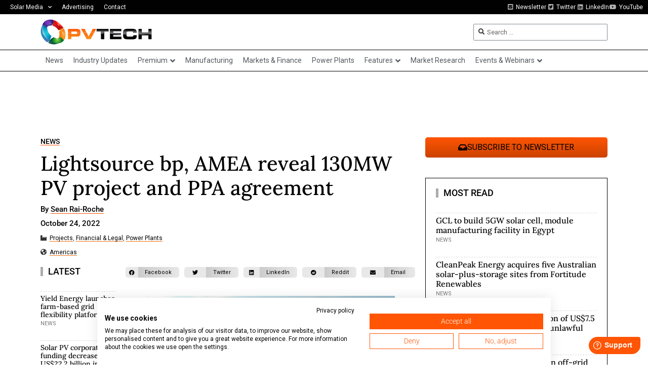

--- FILE ---
content_type: text/html; charset=UTF-8
request_url: https://www.pv-tech.org/wp-admin/admin-ajax.php
body_size: -476
content:
1769032401

--- FILE ---
content_type: text/html; charset=utf-8
request_url: https://www.google.com/recaptcha/api2/aframe
body_size: 267
content:
<!DOCTYPE HTML><html><head><meta http-equiv="content-type" content="text/html; charset=UTF-8"></head><body><script nonce="91nL-dAfzpCtHqYsSfYaxw">/** Anti-fraud and anti-abuse applications only. See google.com/recaptcha */ try{var clients={'sodar':'https://pagead2.googlesyndication.com/pagead/sodar?'};window.addEventListener("message",function(a){try{if(a.source===window.parent){var b=JSON.parse(a.data);var c=clients[b['id']];if(c){var d=document.createElement('img');d.src=c+b['params']+'&rc='+(localStorage.getItem("rc::a")?sessionStorage.getItem("rc::b"):"");window.document.body.appendChild(d);sessionStorage.setItem("rc::e",parseInt(sessionStorage.getItem("rc::e")||0)+1);localStorage.setItem("rc::h",'1769032405625');}}}catch(b){}});window.parent.postMessage("_grecaptcha_ready", "*");}catch(b){}</script></body></html>

--- FILE ---
content_type: text/css; charset=UTF-8
request_url: https://www.pv-tech.org/wp-content/plugins/wallkit-customisation/customisation-www.pv-tech.org.css?ver=6.8.3
body_size: 1192
content:
/*
Active plan based display control
*/

.wk-plan-premium-show.wk-call-status-plans {
	display: none;
}
.wk-plan-premium-show.wk-call-status-plans[data-wk-call-status-plans="premium-plan"] {
	display: block;
}
.wk-plan-premium-hide.wk-call-status-plans[data-wk-call-status-plans="premium-plan"] {
	display: none;
}
.wk-plan-basic-show.wk-call-status-plans {
	display: none;
}
.wk-plan-basic-show.wk-call-status-plans[data-wk-call-status-plans="basic-plan"] {
	display: block;
}
.wk-plan-basic-hide.wk-call-status-plans[data-wk-call-status-plans="basic-plan"] {
	display: block;
}
.wk-plan-undefined-show.wk-call-status-plans {
	display: none;
}
.wk-plan-undefined-show.wk-call-status-plans[data-wk-call-status-plans="undefined"] {
	display: block;
}
.wk-plan-undefined-hide.wk-call-status-plans[data-wk-call-status-plans="undefined"] {
	display: none;
}
body.elementor-editor-active .wk-plan-premium-show.wk-call-status-plans,
body.elementor-editor-active .wk-plan-basic-show.wk-call-status-plans,
body.elementor-editor-active .wk-plan-undefined-show.wk-call-status-plans {
	display: block;
}

/*
Active plan based popup display control
*/

.wk-plan-premium-hide-popup.wk-call-status-plans[data-wk-call-status-plans="premium-plan"] > .dialog-widget-content {
	display: none;
}

/*
User status based display control
*/

.wk-status-guest-show.wk-call-status-user,
.wk-status-authorised-show.wk-call-status-user {
	display: none;
}
.wk-status-guest-show.wk-call-status-user[data-wk-call-status-user="guest"] {
	display: block;
}
.wk-status-authorised-show.wk-call-status-user[data-wk-call-status-user="authorized"] {
	display: block;
}
body.elementor-editor-active .wk-status-guest-show.wk-call-status-user,
body.elementor-editor-active .wk-status-authorised-show.wk-call-status-user {
	display: block;
}

/*
My Account
*/

#mast-my-account-link {
	color: #000000;
}
#mast-my-account-link:hover {
	color: #5B5B5B;
}
#mast-subscribe-to-premium-button {
	display: none;
}
#mast-subscribe-to-premium-button[data-wk-call-status-plans="undefined"],
#mast-subscribe-to-premium-button[data-wk-call-status-plans="basic-plan"] {
	display: block;
}
#mast-premium-subscription-button {
	display: none;
}
#mast-premium-subscription-button[data-wk-call-status-plans="premium-plan"] {
	display: block;
}
#mast-sign-in,
#mast-my-account {
	display: none;
}
@media only screen and (max-width: 768px) {
	#mast-sign-in,
	#mast-my-account {
		text-align: center;
	}
}
#mast-sign-in a,
#mast-my-account a {
    font-family: "Roboto", Sans-serif;
    font-size: 11px;
    font-weight: 400;
    text-transform: uppercase;
    fill: #000000;
    color: #000000;
    background-color: #FFFFFF;
    border-style: solid;
    border-width: 1px 1px 1px 1px;
    border-color: #FF5504;
    border-radius: 3px 3px 3px 3px;
    padding: 5px 10px 5px 10px;
    display: inline-block;
    line-height: 1em;
}
#mast-sign-in[data-wk-call-status-user="guest"] {
	display: block;
}
#mast-my-account[data-wk-call-status-user="authorized"] {
	display: block;
}

/*
Subscription Landing Page CTAs
*/

.sub-lp-cta {
	display: none;
}
.sub-lp-cta.standard-cta[data-wk-call-status-plans="undefined"],
.sub-lp-cta.standard-cta[data-wk-call-status-plans="basic-plan"] {
	display: block;
}
.sub-lp-cta.group-cta[data-wk-call-status-plans="premium-plan"] {
	display: block;
}
body.elementor-editor-active .sub-lp-cta {
	display: block !important;
}

/*
Tech Paper & Journal Download button
*/

#technical-paper-download-button,
#journal-download-button {
	display: none;
}
#technical-paper-download-button[data-wk-call-status-plans="premium-plan"],
#journal-download-button[data-wk-call-status-plans="premium-plan"] {
	display: block;
}
#technical-paper-subscribe-button[data-wk-call-status-plans="premium-plan"],
#journal-subscribe-button[data-wk-call-status-plans="premium-plan"] {
	display: none;
}

/*
Sign Up popup
*/

#auth-modal-wrapper,
#auth-modal-wrapper .wk-form,
#auth-modal-wrapper .wk-form-field,
#user-manager-modal-wrapper,
#user-manager-modal-wrapper .wk-form,
#user-manager-modal-wrapper .wk-form-field {
	font-family: "Roboto", sans-serif !important;
	font-weight: 400;
}
#auth-modal-wrapper .wk-form-field .wk-form-field__label,
#user-manager-modal-wrapper .wk-form-field .wk-form-field__label {
	font-weight: 400;
}
#auth-modal-wrapper .wk-form-field,
#user-manager-modal-wrapper .wk-form-field {
	font-size: 14px;
}
#auth-modal-wrapper .wk-form-field.wk-form-field--checkbox label {
	font-size: 12px;
}
#auth-modal-wrapper .wk-form-field.wk-form-field--checkbox label a {
	text-decoration: underline;
	text-decoration-color: #FF5504;
}
#auth-modal-wrapper #auth-modal-content,
#user-manager-modal-wrapper #user-manager-modal-content {
	min-height: unset !important;
}
#auth-modal-wrapper h2,
#user-manager-modal-wrapper h2 {
	font-family: "Lora", Sans-serif !important;
	font-size: 24px;
}
#auth-modal-wrapper .wk-auth-header img {
	max-width: 250px;
}
#auth-modal-wrapper #wk-fb-auth-wrapper .wk-auth-form-button,
#auth-modal-wrapper #wk-fb-auth-wrapper .firebaseui-idp-button {
	min-height: unset;
	font-weight: 400;
	border: 1px solid #FF5504;
	box-shadow: none;
	color: #000;
}
#auth-modal-wrapper #wk-fb-auth-wrapper .wk-auth-form-button {
	background-color: #FF5504;
	color: #FFF;
}
#auth-modal-wrapper #wk-fb-auth-wrapper .wk-auth-form-button span,
#auth-modal-wrapper #wk-fb-auth-wrapper .firebaseui-idp-button span {
	text-transform: uppercase;
}
#auth-modal-wrapper .wk-form-button,
#user-manager-modal-wrapper .wk-form-button {
	background-color: #FF5504;
	color: #FFF;
	font-weight: 400;
	border: 1px solid #FF5504;
}
#auth-modal-wrapper .wk-form-button.wk-form-button--cancel,
#user-manager-modal-wrapper .wk-form-button.wk-form-button--cancel {
	background-color: #FFF;
	color: #000;
}
#user-manager-modal-wrapper .wk-form__link.account-settings-link {
	text-decoration: none;
	background-color: #FFF;
	color: #000;
	border: 1px solid #FF5504;
	font-size: 14px;
    border-radius: 2px;
    line-height: 36px;
    text-transform: uppercase;
    background-color: #FFF;
    min-width: 64px;
    padding: 0 16px;
}
#auth-modal-wrapper .wk-form__link {
	font-size: 11px;
	text-transform: uppercase;
	border: 1px solid #FF5504;
	border-radius: 2px;
	padding: 0.2em 0.5em;
	color: #000;
	text-decoration: none;
}
#auth-modal-wrapper input.wk-form-field__input,
#user-manager-modal-wrapper input.wk-form-field__input {
	border: 1px solid #CED4DB;
}
#auth-modal-wrapper #show-password-toggle,
#user-manager-modal-wrapper #show-password-toggle {
	display: none;
}
#auth-modal-wrapper .wk-form__footer-sign-in {
	font-size: 14px;
}
#auth-modal-wrapper .wk-success-message.wk-password-reset-success {
	min-height: unset;
}

/*
Password reset notice
*/

#password-reset-required-notice a {
	text-decoration: underline;
	text-decoration-color: #FF5504;
}

/* Auth modal */

.wallkit-modal-wrapper.wallkit-auth-modal .wallkit-modal-wrapper__content {
	padding: 48px 24px;
}
.wallkit-modal-wrapper.wallkit-auth-modal .wallkit-modal-wrapper__content .wk-auth-header img {
	max-height: 100px;
}
.wallkit-modal-wrapper.wallkit-auth-modal .wallkit-modal-wrapper__content input,
.wallkit-modal-wrapper.wallkit-auth-modal .wallkit-modal-wrapper__content label,
.wallkit-modal-wrapper.wallkit-auth-modal .wallkit-modal-wrapper__content button,
.wallkit-modal-wrapper.wallkit-auth-modal .wallkit-modal-wrapper__content .firebaseui-idp-text,
.wallkit-modal-wrapper.wallkit-auth-modal .wallkit-modal-wrapper__content .firebaseui-tospp-full-message {
	font-family: "roboto", Sans-serif !important;
}
.wallkit-modal-wrapper.wallkit-auth-modal .wallkit-modal-wrapper__content .wk-form-field .wk-form-field__input-wrapper {
	border: 1px solid #ced4da;
}
.wallkit-modal-wrapper.wallkit-auth-modal .wallkit-modal-wrapper__content .wk-form-field .wk-form-field__input-wrapper input {
	border-style: none !important;
}
.wallkit-modal-wrapper.wallkit-auth-modal .wallkit-modal-wrapper__content .wk-form-header {
	margin: 0;
}
.wallkit-modal-wrapper.wallkit-auth-modal .wallkit-modal-wrapper__content h2.wk-form-header__title,
.wallkit-modal-wrapper.wallkit-auth-modal .wallkit-modal-wrapper__content h1.firebaseui-title,
body .wk-popup-auth-container .wk-auth-content #wk-fb-auth-wrapper .firebaseui-title {
	font-weight: 700;
	text-transform: uppercase !important;
	text-align: center;
	margin-top: 0;
	margin-bottom: 1.5rem;
	font-size: 24px;
	font-family: "Lora", Sans-serif !important;
}
.wallkit-modal-wrapper.wallkit-auth-modal .wallkit-modal-wrapper__content .wk-form-button,
.wallkit-modal-wrapper.wallkit-auth-modal .wallkit-modal-wrapper__content .wk-popup-auth-container .firebaseui-idp-button.mdl-button.firebaseui-idp-password,
.wallkit-modal-wrapper.wallkit-auth-modal .wallkit-modal-wrapper__content .wk-popup-auth-container button.firebaseui-id-submit.firebaseui-button {
	text-transform: uppercase;
	background-color: #FF5504 !important;
	color: #ffffff;
	border-radius: 5px !important;
    border-style: none;
    box-shadow: none;
}
.wallkit-modal-wrapper.wallkit-auth-modal .wallkit-modal-wrapper__content .wk-form-button:hover {
	text-decoration: underline;
	background-color: #FF5504 !important;
}
.wallkit-modal-wrapper.wallkit-auth-modal .wallkit-modal-wrapper__content .wk-popup-auth-container .firebaseui-idp-button.mdl-button.firebaseui-idp-google,
.wallkit-modal-wrapper.wallkit-auth-modal .wallkit-modal-wrapper__content .wk-popup-auth-container button.firebaseui-id-secondary-link.firebaseui-button {
	text-transform: uppercase;
	background-color: #FFFFFF !important;
	color: #FF5504 !important;
	border-radius: 5px !important;
    border: 1px solid #FF5504;
    box-shadow: none;
}
.wallkit-modal-wrapper.wallkit-auth-modal .wallkit-modal-wrapper__content .account-settings-link {
	color: #FF5504 !important;
	border: 1px solid #FF5504 !important;
	border-radius: 5px !important;
	padding: 0 16px !important;
	display: inline-block !important;
	text-decoration: none;
	padding: 0 16px;
    line-height: 34px;
    text-transform: uppercase;
}
.wallkit-modal-wrapper.wallkit-auth-modal .wallkit-modal-wrapper__content .account-settings-link:hover {
	text-decoration: underline;
}

.wallkit-modal-wrapper.wallkit-auth-modal .wallkit-modal-wrapper__content .wk-popup-auth-container .wk-auth-content {
	font-family: "roboto", Sans-serif !important;
}
.wallkit-modal-wrapper.wallkit-auth-modal .wallkit-modal-wrapper__content .wk-popup-auth-container .wk-auth-header {
	margin: 0;
}
.wallkit-modal-wrapper.wallkit-auth-modal .wallkit-modal-wrapper__content .wk-popup-auth-container .wk-auth-header img {
	padding: 0 !important;
}
.wallkit-modal-wrapper.wallkit-auth-modal .wallkit-modal-wrapper__content .wk-popup-auth-container .firebaseui-tos.firebaseui-tospp-full-message {
	font-size: 13px;
	margin: 0;
}
.wallkit-modal-wrapper.wallkit-auth-modal .wallkit-modal-wrapper__content .wk-popup-auth-container .firebaseui-tos li {
	margin: 0 0 0 10px;
	font-size: 13px;
}
.wallkit-modal-wrapper.wallkit-auth-modal .wallkit-modal-wrapper__content .wk-popup-auth-container .firebaseui-tos.firebaseui-tospp-full-message a,
.wallkit-modal-wrapper.wallkit-auth-modal .wallkit-modal-wrapper__content .wk-popup-auth-container .firebaseui-tos li a {
	color: #FF5504 !important;
	text-decoration: underline;
	font-family: "roboto", Sans-serif !important;
}
.wallkit-modal-wrapper.wallkit-auth-modal .wallkit-modal-wrapper__content .wk-popup-auth-container .firebaseui-link.firebaseui-id-secondary-link {
	font-family: "roboto", Sans-serif !important;
	color: #FF5504 !important;
}
.wallkit-modal-wrapper.wallkit-auth-modal .wallkit-modal-wrapper__content .firebaseui-container {
	max-width: 100%;
}
.wallkit-modal-wrapper.wallkit-auth-modal .wallkit-modal-wrapper__content .mdl-card.mdl-shadow--2dp.firebaseui-container {
	box-shadow: none;
}


--- FILE ---
content_type: text/css; charset=UTF-8
request_url: https://www.pv-tech.org/wp-content/uploads/elementor/css/post-21.css?ver=1769013255
body_size: 1848
content:
.elementor-21 .elementor-element.elementor-element-0ad5e10 .elementor-repeater-item-74c5c92.jet-parallax-section__layout .jet-parallax-section__image{background-size:auto;}.elementor-bc-flex-widget .elementor-21 .elementor-element.elementor-element-1be41cc.elementor-column .elementor-widget-wrap{align-items:center;}.elementor-21 .elementor-element.elementor-element-1be41cc.elementor-column.elementor-element[data-element_type="column"] > .elementor-widget-wrap.elementor-element-populated{align-content:center;align-items:center;}.elementor-21 .elementor-element.elementor-element-1be41cc > .elementor-element-populated{padding:0px 10px 0px 10px;}.elementor-widget-nav-menu .elementor-nav-menu .elementor-item{font-family:var( --e-global-typography-primary-font-family ), Sans-serif;font-weight:var( --e-global-typography-primary-font-weight );}.elementor-widget-nav-menu .elementor-nav-menu--main .elementor-item{color:var( --e-global-color-text );fill:var( --e-global-color-text );}.elementor-widget-nav-menu .elementor-nav-menu--main .elementor-item:hover,
					.elementor-widget-nav-menu .elementor-nav-menu--main .elementor-item.elementor-item-active,
					.elementor-widget-nav-menu .elementor-nav-menu--main .elementor-item.highlighted,
					.elementor-widget-nav-menu .elementor-nav-menu--main .elementor-item:focus{color:var( --e-global-color-accent );fill:var( --e-global-color-accent );}.elementor-widget-nav-menu .elementor-nav-menu--main:not(.e--pointer-framed) .elementor-item:before,
					.elementor-widget-nav-menu .elementor-nav-menu--main:not(.e--pointer-framed) .elementor-item:after{background-color:var( --e-global-color-accent );}.elementor-widget-nav-menu .e--pointer-framed .elementor-item:before,
					.elementor-widget-nav-menu .e--pointer-framed .elementor-item:after{border-color:var( --e-global-color-accent );}.elementor-widget-nav-menu{--e-nav-menu-divider-color:var( --e-global-color-text );}.elementor-widget-nav-menu .elementor-nav-menu--dropdown .elementor-item, .elementor-widget-nav-menu .elementor-nav-menu--dropdown  .elementor-sub-item{font-family:var( --e-global-typography-accent-font-family ), Sans-serif;font-weight:var( --e-global-typography-accent-font-weight );}.elementor-21 .elementor-element.elementor-element-efc8ad6 .elementor-nav-menu .elementor-item{font-family:"Roboto", Sans-serif;font-size:12px;font-weight:400;line-height:18px;}.elementor-21 .elementor-element.elementor-element-efc8ad6 .elementor-nav-menu--main .elementor-item{color:#FFFFFF;fill:#FFFFFF;padding-left:10px;padding-right:10px;padding-top:5px;padding-bottom:5px;}.elementor-21 .elementor-element.elementor-element-efc8ad6 .elementor-nav-menu--main .elementor-item:hover,
					.elementor-21 .elementor-element.elementor-element-efc8ad6 .elementor-nav-menu--main .elementor-item.elementor-item-active,
					.elementor-21 .elementor-element.elementor-element-efc8ad6 .elementor-nav-menu--main .elementor-item.highlighted,
					.elementor-21 .elementor-element.elementor-element-efc8ad6 .elementor-nav-menu--main .elementor-item:focus{color:#FAAC48;fill:#FAAC48;}.elementor-21 .elementor-element.elementor-element-efc8ad6 .elementor-nav-menu--dropdown a, .elementor-21 .elementor-element.elementor-element-efc8ad6 .elementor-menu-toggle{color:#FFFFFF;fill:#FFFFFF;}.elementor-21 .elementor-element.elementor-element-efc8ad6 .elementor-nav-menu--dropdown{background-color:#000000;}.elementor-21 .elementor-element.elementor-element-efc8ad6 .elementor-nav-menu--dropdown a:hover,
					.elementor-21 .elementor-element.elementor-element-efc8ad6 .elementor-nav-menu--dropdown a:focus,
					.elementor-21 .elementor-element.elementor-element-efc8ad6 .elementor-nav-menu--dropdown a.elementor-item-active,
					.elementor-21 .elementor-element.elementor-element-efc8ad6 .elementor-nav-menu--dropdown a.highlighted{background-color:#313131;}.elementor-21 .elementor-element.elementor-element-efc8ad6 .elementor-nav-menu--dropdown .elementor-item, .elementor-21 .elementor-element.elementor-element-efc8ad6 .elementor-nav-menu--dropdown  .elementor-sub-item{font-family:"Roboto", Sans-serif;font-size:12px;font-weight:400;}.elementor-21 .elementor-element.elementor-element-efc8ad6 .elementor-nav-menu--dropdown a{padding-left:5px;padding-right:5px;padding-top:5px;padding-bottom:5px;}.elementor-bc-flex-widget .elementor-21 .elementor-element.elementor-element-c3521ac.elementor-column .elementor-widget-wrap{align-items:center;}.elementor-21 .elementor-element.elementor-element-c3521ac.elementor-column.elementor-element[data-element_type="column"] > .elementor-widget-wrap.elementor-element-populated{align-content:center;align-items:center;}.elementor-21 .elementor-element.elementor-element-c3521ac > .elementor-element-populated{padding:5px 10px 5px 10px;}.elementor-widget-icon-list .elementor-icon-list-item:not(:last-child):after{border-color:var( --e-global-color-text );}.elementor-widget-icon-list .elementor-icon-list-icon i{color:var( --e-global-color-primary );}.elementor-widget-icon-list .elementor-icon-list-icon svg{fill:var( --e-global-color-primary );}.elementor-widget-icon-list .elementor-icon-list-item > .elementor-icon-list-text, .elementor-widget-icon-list .elementor-icon-list-item > a{font-family:var( --e-global-typography-text-font-family ), Sans-serif;font-weight:var( --e-global-typography-text-font-weight );}.elementor-widget-icon-list .elementor-icon-list-text{color:var( --e-global-color-secondary );}.elementor-21 .elementor-element.elementor-element-353c9fb .elementor-icon-list-icon i{color:#B0B0B0;transition:color 0.3s;}.elementor-21 .elementor-element.elementor-element-353c9fb .elementor-icon-list-icon svg{fill:#B0B0B0;transition:fill 0.3s;}.elementor-21 .elementor-element.elementor-element-353c9fb{--e-icon-list-icon-size:12px;--icon-vertical-offset:0px;}.elementor-21 .elementor-element.elementor-element-353c9fb .elementor-icon-list-item > .elementor-icon-list-text, .elementor-21 .elementor-element.elementor-element-353c9fb .elementor-icon-list-item > a{font-family:"Roboto", Sans-serif;font-size:12px;font-weight:400;}.elementor-21 .elementor-element.elementor-element-353c9fb .elementor-icon-list-text{color:#FFFFFF;transition:color 0.3s;}.elementor-21 .elementor-element.elementor-element-0ad5e10:not(.elementor-motion-effects-element-type-background), .elementor-21 .elementor-element.elementor-element-0ad5e10 > .elementor-motion-effects-container > .elementor-motion-effects-layer{background-color:#020101;}.elementor-21 .elementor-element.elementor-element-0ad5e10{transition:background 0.3s, border 0.3s, border-radius 0.3s, box-shadow 0.3s;}.elementor-21 .elementor-element.elementor-element-0ad5e10 > .elementor-background-overlay{transition:background 0.3s, border-radius 0.3s, opacity 0.3s;}.elementor-21 .elementor-element.elementor-element-9e7d7d8 .elementor-repeater-item-2805bc9.jet-parallax-section__layout .jet-parallax-section__image{background-size:auto;}.elementor-bc-flex-widget .elementor-21 .elementor-element.elementor-element-90844cf.elementor-column .elementor-widget-wrap{align-items:center;}.elementor-21 .elementor-element.elementor-element-90844cf.elementor-column.elementor-element[data-element_type="column"] > .elementor-widget-wrap.elementor-element-populated{align-content:center;align-items:center;}.elementor-widget-theme-site-logo .widget-image-caption{color:var( --e-global-color-text );font-family:var( --e-global-typography-text-font-family ), Sans-serif;font-weight:var( --e-global-typography-text-font-weight );}.elementor-21 .elementor-element.elementor-element-5925013{width:auto;max-width:auto;text-align:left;}.elementor-21 .elementor-element.elementor-element-5925013 img{width:100%;max-width:220px;}.elementor-bc-flex-widget .elementor-21 .elementor-element.elementor-element-20b4fa0.elementor-column .elementor-widget-wrap{align-items:center;}.elementor-21 .elementor-element.elementor-element-20b4fa0.elementor-column.elementor-element[data-element_type="column"] > .elementor-widget-wrap.elementor-element-populated{align-content:center;align-items:center;}.elementor-21 .elementor-element.elementor-element-20b4fa0 > .elementor-widget-wrap > .elementor-widget:not(.elementor-widget__width-auto):not(.elementor-widget__width-initial):not(:last-child):not(.elementor-absolute){margin-bottom:0px;}.elementor-widget-button .elementor-button{background-color:var( --e-global-color-accent );font-family:var( --e-global-typography-accent-font-family ), Sans-serif;font-weight:var( --e-global-typography-accent-font-weight );}.elementor-21 .elementor-element.elementor-element-811d511 .elementor-button{background-color:#FF5504;font-family:"Roboto", Sans-serif;font-size:11px;font-weight:400;text-transform:uppercase;fill:#FFFFFF;color:#FFFFFF;border-style:solid;border-width:1px 1px 1px 1px;border-color:#FF5504;border-radius:3px 3px 3px 3px;padding:5px 10px 5px 10px;}.elementor-21 .elementor-element.elementor-element-96d3c6c .elementor-button{background-color:#FFFFFF;font-family:"Roboto", Sans-serif;font-size:11px;font-weight:400;text-transform:uppercase;fill:#000000;color:#000000;border-style:solid;border-width:1px 1px 1px 1px;border-color:#FF5504;border-radius:3px 3px 3px 3px;padding:5px 10px 5px 10px;}.elementor-bc-flex-widget .elementor-21 .elementor-element.elementor-element-2143d2f.elementor-column .elementor-widget-wrap{align-items:center;}.elementor-21 .elementor-element.elementor-element-2143d2f.elementor-column.elementor-element[data-element_type="column"] > .elementor-widget-wrap.elementor-element-populated{align-content:center;align-items:center;}.elementor-21 .elementor-element.elementor-element-2143d2f > .elementor-widget-wrap > .elementor-widget:not(.elementor-widget__width-auto):not(.elementor-widget__width-initial):not(:last-child):not(.elementor-absolute){margin-bottom:0px;}.elementor-21 .elementor-element.elementor-element-2143d2f > .elementor-element-populated{border-style:none;}.elementor-21 .elementor-element.elementor-element-5ca0a41 .elementor-button{background-color:#FFFFFF;font-family:"Roboto", Sans-serif;font-size:11px;font-weight:400;text-transform:uppercase;fill:#000000;color:#000000;border-style:solid;border-width:1px 1px 1px 1px;border-color:#FF5504;border-radius:3px 3px 3px 3px;padding:5px 10px 5px 10px;}.elementor-21 .elementor-element.elementor-element-64d79c8 .elementor-button{background-color:#FFFFFF;font-family:"Roboto", Sans-serif;font-size:11px;font-weight:400;text-transform:uppercase;fill:#000000;color:#000000;border-style:solid;border-width:1px 1px 1px 1px;border-color:#FF5504;border-radius:3px 3px 3px 3px;padding:5px 10px 5px 10px;}.elementor-bc-flex-widget .elementor-21 .elementor-element.elementor-element-539e79c.elementor-column .elementor-widget-wrap{align-items:center;}.elementor-21 .elementor-element.elementor-element-539e79c.elementor-column.elementor-element[data-element_type="column"] > .elementor-widget-wrap.elementor-element-populated{align-content:center;align-items:center;}.elementor-widget-jet-ajax-search .jet-search-title-fields__item-label{font-family:var( --e-global-typography-text-font-family ), Sans-serif;font-weight:var( --e-global-typography-text-font-weight );}.elementor-widget-jet-ajax-search .jet-search-title-fields__item-value{font-family:var( --e-global-typography-text-font-family ), Sans-serif;font-weight:var( --e-global-typography-text-font-weight );}.elementor-widget-jet-ajax-search .jet-search-content-fields__item-label{font-family:var( --e-global-typography-text-font-family ), Sans-serif;font-weight:var( --e-global-typography-text-font-weight );}.elementor-widget-jet-ajax-search .jet-search-content-fields__item-value{font-family:var( --e-global-typography-text-font-family ), Sans-serif;font-weight:var( --e-global-typography-text-font-weight );}.elementor-21 .elementor-element.elementor-element-2b07899 .jet-ajax-search__results-slide{overflow-y:auto;max-height:500px;}.elementor-21 .elementor-element.elementor-element-2b07899 .jet-ajax-search__source-results-item_icon svg{width:24px;}.elementor-21 .elementor-element.elementor-element-2b07899 .jet-ajax-search__source-results-item_icon{font-size:24px;}.elementor-21 .elementor-element.elementor-element-2b07899 .jet-ajax-search__results-area{width:400px;left:auto;right:0;box-shadow:0px 0px 10px 0px rgba(0, 0, 0, 0.2);border-style:solid;border-width:1px 1px 1px 1px;border-color:#818A91;border-radius:5px 5px 5px 5px;}.elementor-21 .elementor-element.elementor-element-2b07899 .jet-ajax-search__field{font-size:13px;line-height:23px;color:#666666;border-color:#818A91;padding:4px 12px 4px 26px;border-width:1px 1px 1px 1px;border-radius:2px 2px 2px 2px;}.elementor-21 .elementor-element.elementor-element-2b07899 .jet-ajax-search__field-icon{font-size:12px;}body:not(.rtl) .elementor-21 .elementor-element.elementor-element-2b07899 .jet-ajax-search__field-icon{left:10px;}body.rtl .elementor-21 .elementor-element.elementor-element-2b07899 .jet-ajax-search__field-icon{right:10px;}.elementor-21 .elementor-element.elementor-element-2b07899 .jet-ajax-search__results-item{border-top-style:dashed;border-top-width:1px;border-color:#DBDBDB;}.elementor-21 .elementor-element.elementor-element-2b07899 .jet-ajax-search__item-content{font-size:12px;font-weight:500;margin:0px 0px 0px 0px;}.elementor-21 .elementor-element.elementor-element-2b07899 .jet-search-title-fields__item-label{color:#000000;}.elementor-21 .elementor-element.elementor-element-2b07899 .jet-search-title-fields__item-value{color:#000000;}.elementor-21 .elementor-element.elementor-element-2b07899 .jet-ajax-search__full-results{font-size:13px;font-weight:normal;text-transform:uppercase;line-height:1em;color:#FFFFFF;background-color:#666666;padding:10px 20px 10px 20px;border-radius:2px 2px 2px 2px;}.elementor-21 .elementor-element.elementor-element-18e6df3 .elementor-repeater-item-0bbdee9.jet-parallax-section__layout .jet-parallax-section__image{background-size:auto;}.elementor-21 .elementor-element.elementor-element-6ce03ef > .elementor-element-populated{transition:background 0.3s, border 0.3s, border-radius 0.3s, box-shadow 0.3s;padding:0px 10px 0px 10px;}.elementor-21 .elementor-element.elementor-element-6ce03ef > .elementor-element-populated > .elementor-background-overlay{transition:background 0.3s, border-radius 0.3s, opacity 0.3s;}.elementor-21 .elementor-element.elementor-element-d9fa3fd .jet-nav--horizontal{justify-content:flex-start;text-align:left;}.elementor-21 .elementor-element.elementor-element-d9fa3fd .jet-nav--vertical .menu-item-link-top{justify-content:flex-start;text-align:left;}.elementor-21 .elementor-element.elementor-element-d9fa3fd .jet-nav--vertical-sub-bottom .menu-item-link-sub{justify-content:flex-start;text-align:left;}.elementor-21 .elementor-element.elementor-element-d9fa3fd .jet-mobile-menu.jet-mobile-menu-trigger-active .menu-item-link{justify-content:flex-start;text-align:left;}body:not(.rtl) .elementor-21 .elementor-element.elementor-element-d9fa3fd .jet-nav--horizontal .jet-nav__sub{text-align:left;}body.rtl .elementor-21 .elementor-element.elementor-element-d9fa3fd .jet-nav--horizontal .jet-nav__sub{text-align:right;}.elementor-21 .elementor-element.elementor-element-d9fa3fd .menu-item-link-top{color:#54595F;padding:10px 10px 10px 10px;}.elementor-21 .elementor-element.elementor-element-d9fa3fd .menu-item-link-top .jet-nav-link-text{font-size:14px;}.elementor-21 .elementor-element.elementor-element-d9fa3fd .menu-item:hover > .menu-item-link-top{background-color:#F1F1F1;color:#000000;}.elementor-21 .elementor-element.elementor-element-d9fa3fd .menu-item.current-menu-item .menu-item-link-top{background-color:#333333;color:#FFFFFF;}.elementor-21 .elementor-element.elementor-element-d9fa3fd .menu-item-link-top .jet-nav-arrow{margin-left:5px;}.elementor-21 .elementor-element.elementor-element-d9fa3fd .jet-nav--vertical-sub-left-side .menu-item-link-top .jet-nav-arrow{margin-right:5px;margin-left:0;}.elementor-21 .elementor-element.elementor-element-d9fa3fd .jet-mobile-menu.jet-mobile-menu-trigger-active .jet-nav--vertical-sub-left-side .menu-item-link-top .jet-nav-arrow{margin-left:5px;margin-right:0;}.elementor-21 .elementor-element.elementor-element-d9fa3fd .jet-nav__sub{border-style:solid;border-width:1px 1px 1px 1px;border-color:#000000;box-shadow:0px 0px 10px 0px rgba(0, 0, 0, 0.34);}.elementor-21 .elementor-element.elementor-element-d9fa3fd .menu-item-link-sub .jet-nav-link-text{font-size:13px;}.elementor-21 .elementor-element.elementor-element-d9fa3fd .menu-item:hover > .menu-item-link-sub{background-color:#F1F1F1;}.elementor-21 .elementor-element.elementor-element-d9fa3fd .jet-nav__sub > .jet-nav-item-sub:not(:last-child){border-style:solid;border-color:#D9D9D9;border-width:0;border-bottom-width:1px;}.elementor-21 .elementor-element.elementor-element-d9fa3fd .jet-mobile-menu-active .jet-nav{width:200px;}.elementor-21 .elementor-element.elementor-element-d9fa3fd .jet-mobile-menu-active.jet-mobile-menu-active .jet-nav{box-shadow:0px 0px 10px 0px rgba(0, 0, 0, 0.25);}.elementor-21 .elementor-element.elementor-element-18e6df3{border-style:solid;border-width:1px 0px 1px 0px;border-color:#000000;transition:background 0.3s, border 0.3s, border-radius 0.3s, box-shadow 0.3s;}.elementor-21 .elementor-element.elementor-element-18e6df3 > .elementor-background-overlay{transition:background 0.3s, border-radius 0.3s, opacity 0.3s;}.elementor-21 .elementor-element.elementor-element-ab3748e .elementor-repeater-item-6d598f1.jet-parallax-section__layout .jet-parallax-section__image{background-size:auto;}.elementor-21 .elementor-element.elementor-element-c90aac1.elementor-column > .elementor-widget-wrap{justify-content:center;}.elementor-21 .elementor-element.elementor-element-c90aac1 > .elementor-element-populated{padding:0px 0px 0px 0px;}.elementor-21 .elementor-element.elementor-global-28998{width:var( --container-widget-width, 728px );max-width:728px;--container-widget-width:728px;--container-widget-flex-grow:0;}.elementor-21 .elementor-element.elementor-element-ab3748e{margin-top:20px;margin-bottom:0px;}.elementor-theme-builder-content-area{height:400px;}.elementor-location-header:before, .elementor-location-footer:before{content:"";display:table;clear:both;}@media(max-width:1024px){.elementor-21 .elementor-element.elementor-element-d9fa3fd .jet-nav--horizontal{justify-content:center;text-align:center;}.elementor-21 .elementor-element.elementor-element-d9fa3fd .jet-nav--vertical .menu-item-link-top{justify-content:center;text-align:center;}.elementor-21 .elementor-element.elementor-element-d9fa3fd .jet-nav--vertical-sub-bottom .menu-item-link-sub{justify-content:center;text-align:center;}.elementor-21 .elementor-element.elementor-element-d9fa3fd .jet-mobile-menu.jet-mobile-menu-trigger-active .menu-item-link{justify-content:center;text-align:center;}}@media(max-width:1024px) and (min-width:768px){.elementor-21 .elementor-element.elementor-element-1be41cc{width:100%;}}@media(max-width:767px){.elementor-21 .elementor-element.elementor-element-90844cf{width:100%;}.elementor-21 .elementor-element.elementor-element-90844cf.elementor-column > .elementor-widget-wrap{justify-content:center;}.elementor-21 .elementor-element.elementor-element-5925013{text-align:center;}.elementor-21 .elementor-element.elementor-element-5925013 img{max-width:180px;}.elementor-21 .elementor-element.elementor-element-20b4fa0{width:50%;}.elementor-21 .elementor-element.elementor-element-20b4fa0 > .elementor-element-populated{padding:0px 10px 0px 10px;}.elementor-21 .elementor-element.elementor-element-2143d2f{width:50%;}.elementor-21 .elementor-element.elementor-element-2143d2f.elementor-column > .elementor-widget-wrap{justify-content:center;}.elementor-21 .elementor-element.elementor-element-2143d2f > .elementor-element-populated{padding:0px 10px 0px 10px;}.elementor-21 .elementor-element.elementor-element-539e79c{width:100%;}.elementor-21 .elementor-element.elementor-element-2b07899 .jet-ajax-search__results-area{width:300px;}.elementor-bc-flex-widget .elementor-21 .elementor-element.elementor-element-6ce03ef.elementor-column .elementor-widget-wrap{align-items:center;}.elementor-21 .elementor-element.elementor-element-6ce03ef.elementor-column.elementor-element[data-element_type="column"] > .elementor-widget-wrap.elementor-element-populated{align-content:center;align-items:center;}.elementor-21 .elementor-element.elementor-element-d9fa3fd .jet-nav--horizontal{justify-content:flex-start;text-align:left;}.elementor-21 .elementor-element.elementor-element-d9fa3fd .jet-nav--vertical .menu-item-link-top{justify-content:flex-start;text-align:left;}.elementor-21 .elementor-element.elementor-element-d9fa3fd .jet-nav--vertical-sub-bottom .menu-item-link-sub{justify-content:flex-start;text-align:left;}.elementor-21 .elementor-element.elementor-element-d9fa3fd .jet-mobile-menu.jet-mobile-menu-trigger-active .menu-item-link{justify-content:flex-start;text-align:left;}.elementor-21 .elementor-element.elementor-element-18e6df3{border-width:1px 0px 1px 0px;}.elementor-21 .elementor-element.elementor-element-c90aac1 > .elementor-element-populated{padding:10px 10px 10px 10px;}}